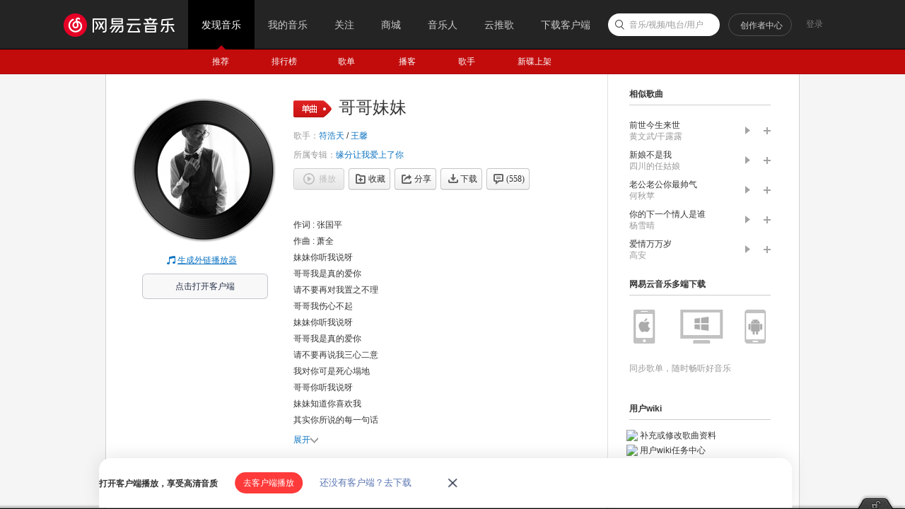

--- FILE ---
content_type: text/plain;charset=UTF-8
request_url: https://music.163.com/weapi/song/lyric?csrf_token=
body_size: 723
content:
{"sgc":false,"sfy":false,"qfy":false,"lrc":{"version":10,"lyric":"[00:00.00] 作词 : 张国平\n[00:01.00] 作曲 : 萧全\n[00:32.75]妹妹你听我说呀\n[00:36.18]哥哥我是真的爱你\n[00:39.54]请不要再对我置之不理\n[00:42.88]哥哥我伤心不起\n[00:46.35]妹妹你听我说呀\n[00:49.61]哥哥我是真的爱你\n[00:52.92]请不要再说我三心二意\n[00:56.32]我对你可是死心塌地\n[00:59.45]哥哥你听我说呀\n[01:02.62]妹妹知道你喜欢我\n[01:06.21]其实你所说的每一句话\n[01:09.72]已深深印在我的心窝\n[01:13.11]盼着你春天来\n[01:16.13]谁知已过了百花儿开\n[01:19.61]怎么不见哥哥的身影\n[01:22.97]心儿在焦急等待\n[01:26.21]妹妹你听我说呀\n[01:29.68]哥哥我是真的爱你\n[01:32.89]明白了妹妹的那片心意\n[01:36.40]哥哥心中万分欢喜\n[01:39.81]哥哥你听我说呀\n[01:42.78]妹妹知道你喜欢我\n[01:46.23]只盼望哥哥你早些来\n[01:49.72]背我淌过那条河\n[01:53.74]\n[02:12.75]\n[02:22.86]妹妹你听我说呀\n[02:26.19]哥哥我是真的爱你\n[02:29.58]只盼望能和你在一起\n[02:33.01]今生今世永不分离\n[02:36.19]妹妹你听我说呀\n[02:39.51]哥哥我是真的爱你\n[02:42.80]美好的生活是如此甜蜜\n[02:46.36]幸福属于我和你\n[02:49.66]哥哥你听我说呀\n[02:53.03]妹妹知道你喜欢我\n[02:56.36]其实你所说的每一句话\n[02:59.75]已深深印在我的心窝\n[03:03.10]盼着你春天来\n[03:06.11]谁知已过了百花儿开\n[03:09.56]怎么不见哥哥的身影\n[03:12.94]心儿在焦急等待\n[03:16.46]妹妹你听我说呀\n[03:19.64]哥哥我是真的爱你\n[03:22.95]明白了妹妹的那片心意\n[03:26.38]哥哥心中万分欢喜\n[03:29.72]哥哥你听我说呀\n[03:32.77]妹妹知道你喜欢我\n[03:36.24]只盼望哥哥你早些来\n[03:39.76]背我淌过那条河\n[03:42.96]妹妹你听我说呀\n[03:46.38]哥哥我是真的爱你\n[03:49.64]只盼望能和你在一起\n[03:53.08]今生今世永不分离\n[03:56.34]妹妹你听我说呀\n[03:59.73]哥哥我是真的爱你\n[04:03.02]美好的生活是如此甜蜜\n[04:06.37]幸福属于我和你\n[04:09.29]我和你 哦噢噢... 哦噢噢...\n[04:22.50]哦... 吔...\n"},"tlyric":{"version":0,"lyric":""},"code":200}

--- FILE ---
content_type: application/javascript
request_url: https://fp-upload.dun.163.com/v2/js/d
body_size: 185
content:
{"code":200,"data":{"dt":"IGW8agyI5a9BElURBVPSy6b4fmy6qd6T","st":1768963899067,"tid":"WmQdKG0dsJRFExAVQRfHi/a5L3z/rd/Y"},"msg":"ok"}

--- FILE ---
content_type: application/javascript
request_url: https://fp-upload.dun.163.com/v2/js/d
body_size: 185
content:
{"code":200,"data":{"dt":"kxFIsNOIIGtABhBRVVKHz7fofiz+56a3","st":1768963898846,"tid":"ACcKG9Mtw/FFF1AQAQfWi/L4byyv9/by"},"msg":"ok"}